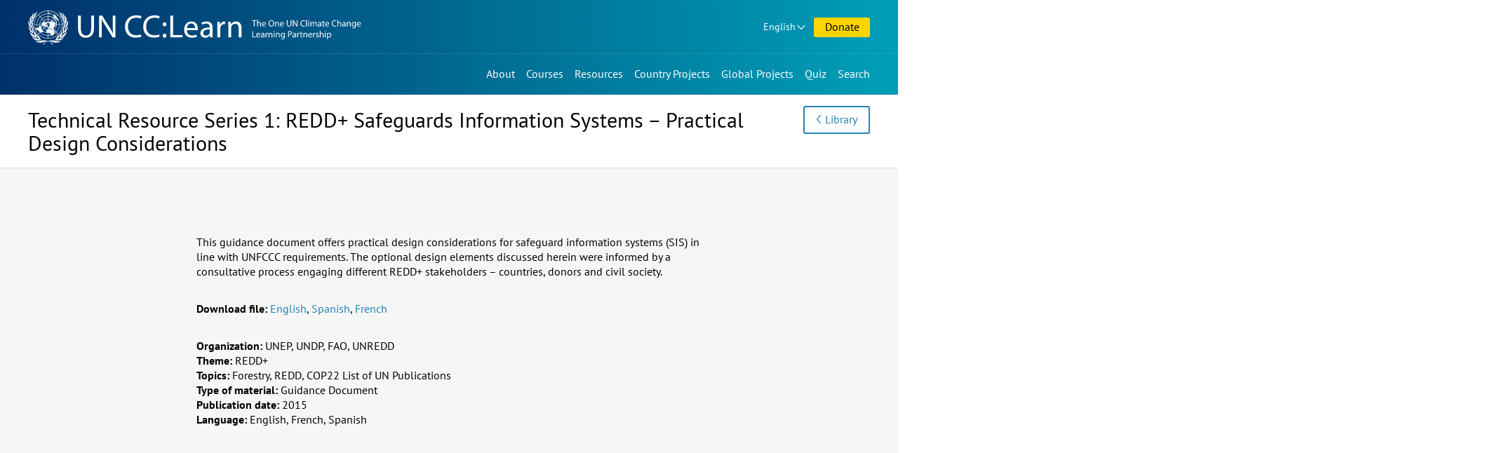

--- FILE ---
content_type: text/html; charset=UTF-8
request_url: https://www.uncclearn.org/resources/library/technical-resource-series-1-redd-safeguards-information-systems-practical-design-considerations/
body_size: 6600
content:
<!doctype html>
<html class="no-js" lang="en-US">
<head>
	<meta charset="UTF-8">
	<meta name="viewport" content="width=device-width, initial-scale=1">
	<title>Technical Resource Series 1: REDD+ Safeguards Information Systems &#8211; Practical Design Considerations &#8211; Knowledge Sharing Platform</title>
<meta name='robots' content='max-image-preview:large' />
	<style>img:is([sizes="auto" i], [sizes^="auto," i]) { contain-intrinsic-size: 3000px 1500px }</style>
	<meta name="description" content="" />
<meta property="og:title" content="Technical Resource Series 1: REDD+ Safeguards Information Systems - Practical Design Considerations" />
<meta property="og:type" content="article" />
<meta property="og:url" content="https://www.uncclearn.org/resources/library/technical-resource-series-1-redd-safeguards-information-systems-practical-design-considerations/" />
<meta property="og:description" content="" />
<meta name="twitter:card" content="summary">
<meta name="twitter:title" content="Technical Resource Series 1: REDD+ Safeguards Information Systems - Practical Design Considerations">
<meta name="twitter:url" content="https://www.uncclearn.org/resources/library/technical-resource-series-1-redd-safeguards-information-systems-practical-design-considerations/">
<meta name="twitter:description" content="">
<style id='classic-theme-styles-inline-css' type='text/css'>
/*! This file is auto-generated */
.wp-block-button__link{color:#fff;background-color:#32373c;border-radius:9999px;box-shadow:none;text-decoration:none;padding:calc(.667em + 2px) calc(1.333em + 2px);font-size:1.125em}.wp-block-file__button{background:#32373c;color:#fff;text-decoration:none}
</style>
<style id='global-styles-inline-css' type='text/css'>
:root{--wp--preset--aspect-ratio--square: 1;--wp--preset--aspect-ratio--4-3: 4/3;--wp--preset--aspect-ratio--3-4: 3/4;--wp--preset--aspect-ratio--3-2: 3/2;--wp--preset--aspect-ratio--2-3: 2/3;--wp--preset--aspect-ratio--16-9: 16/9;--wp--preset--aspect-ratio--9-16: 9/16;--wp--preset--color--black: #000000;--wp--preset--color--cyan-bluish-gray: #abb8c3;--wp--preset--color--white: #ffffff;--wp--preset--color--pale-pink: #f78da7;--wp--preset--color--vivid-red: #cf2e2e;--wp--preset--color--luminous-vivid-orange: #ff6900;--wp--preset--color--luminous-vivid-amber: #fcb900;--wp--preset--color--light-green-cyan: #7bdcb5;--wp--preset--color--vivid-green-cyan: #00d084;--wp--preset--color--pale-cyan-blue: #8ed1fc;--wp--preset--color--vivid-cyan-blue: #0693e3;--wp--preset--color--vivid-purple: #9b51e0;--wp--preset--gradient--vivid-cyan-blue-to-vivid-purple: linear-gradient(135deg,rgba(6,147,227,1) 0%,rgb(155,81,224) 100%);--wp--preset--gradient--light-green-cyan-to-vivid-green-cyan: linear-gradient(135deg,rgb(122,220,180) 0%,rgb(0,208,130) 100%);--wp--preset--gradient--luminous-vivid-amber-to-luminous-vivid-orange: linear-gradient(135deg,rgba(252,185,0,1) 0%,rgba(255,105,0,1) 100%);--wp--preset--gradient--luminous-vivid-orange-to-vivid-red: linear-gradient(135deg,rgba(255,105,0,1) 0%,rgb(207,46,46) 100%);--wp--preset--gradient--very-light-gray-to-cyan-bluish-gray: linear-gradient(135deg,rgb(238,238,238) 0%,rgb(169,184,195) 100%);--wp--preset--gradient--cool-to-warm-spectrum: linear-gradient(135deg,rgb(74,234,220) 0%,rgb(151,120,209) 20%,rgb(207,42,186) 40%,rgb(238,44,130) 60%,rgb(251,105,98) 80%,rgb(254,248,76) 100%);--wp--preset--gradient--blush-light-purple: linear-gradient(135deg,rgb(255,206,236) 0%,rgb(152,150,240) 100%);--wp--preset--gradient--blush-bordeaux: linear-gradient(135deg,rgb(254,205,165) 0%,rgb(254,45,45) 50%,rgb(107,0,62) 100%);--wp--preset--gradient--luminous-dusk: linear-gradient(135deg,rgb(255,203,112) 0%,rgb(199,81,192) 50%,rgb(65,88,208) 100%);--wp--preset--gradient--pale-ocean: linear-gradient(135deg,rgb(255,245,203) 0%,rgb(182,227,212) 50%,rgb(51,167,181) 100%);--wp--preset--gradient--electric-grass: linear-gradient(135deg,rgb(202,248,128) 0%,rgb(113,206,126) 100%);--wp--preset--gradient--midnight: linear-gradient(135deg,rgb(2,3,129) 0%,rgb(40,116,252) 100%);--wp--preset--font-size--small: 13px;--wp--preset--font-size--medium: 20px;--wp--preset--font-size--large: 36px;--wp--preset--font-size--x-large: 42px;--wp--preset--spacing--20: 0.44rem;--wp--preset--spacing--30: 0.67rem;--wp--preset--spacing--40: 1rem;--wp--preset--spacing--50: 1.5rem;--wp--preset--spacing--60: 2.25rem;--wp--preset--spacing--70: 3.38rem;--wp--preset--spacing--80: 5.06rem;--wp--preset--shadow--natural: 6px 6px 9px rgba(0, 0, 0, 0.2);--wp--preset--shadow--deep: 12px 12px 50px rgba(0, 0, 0, 0.4);--wp--preset--shadow--sharp: 6px 6px 0px rgba(0, 0, 0, 0.2);--wp--preset--shadow--outlined: 6px 6px 0px -3px rgba(255, 255, 255, 1), 6px 6px rgba(0, 0, 0, 1);--wp--preset--shadow--crisp: 6px 6px 0px rgba(0, 0, 0, 1);}:where(.is-layout-flex){gap: 0.5em;}:where(.is-layout-grid){gap: 0.5em;}body .is-layout-flex{display: flex;}.is-layout-flex{flex-wrap: wrap;align-items: center;}.is-layout-flex > :is(*, div){margin: 0;}body .is-layout-grid{display: grid;}.is-layout-grid > :is(*, div){margin: 0;}:where(.wp-block-columns.is-layout-flex){gap: 2em;}:where(.wp-block-columns.is-layout-grid){gap: 2em;}:where(.wp-block-post-template.is-layout-flex){gap: 1.25em;}:where(.wp-block-post-template.is-layout-grid){gap: 1.25em;}.has-black-color{color: var(--wp--preset--color--black) !important;}.has-cyan-bluish-gray-color{color: var(--wp--preset--color--cyan-bluish-gray) !important;}.has-white-color{color: var(--wp--preset--color--white) !important;}.has-pale-pink-color{color: var(--wp--preset--color--pale-pink) !important;}.has-vivid-red-color{color: var(--wp--preset--color--vivid-red) !important;}.has-luminous-vivid-orange-color{color: var(--wp--preset--color--luminous-vivid-orange) !important;}.has-luminous-vivid-amber-color{color: var(--wp--preset--color--luminous-vivid-amber) !important;}.has-light-green-cyan-color{color: var(--wp--preset--color--light-green-cyan) !important;}.has-vivid-green-cyan-color{color: var(--wp--preset--color--vivid-green-cyan) !important;}.has-pale-cyan-blue-color{color: var(--wp--preset--color--pale-cyan-blue) !important;}.has-vivid-cyan-blue-color{color: var(--wp--preset--color--vivid-cyan-blue) !important;}.has-vivid-purple-color{color: var(--wp--preset--color--vivid-purple) !important;}.has-black-background-color{background-color: var(--wp--preset--color--black) !important;}.has-cyan-bluish-gray-background-color{background-color: var(--wp--preset--color--cyan-bluish-gray) !important;}.has-white-background-color{background-color: var(--wp--preset--color--white) !important;}.has-pale-pink-background-color{background-color: var(--wp--preset--color--pale-pink) !important;}.has-vivid-red-background-color{background-color: var(--wp--preset--color--vivid-red) !important;}.has-luminous-vivid-orange-background-color{background-color: var(--wp--preset--color--luminous-vivid-orange) !important;}.has-luminous-vivid-amber-background-color{background-color: var(--wp--preset--color--luminous-vivid-amber) !important;}.has-light-green-cyan-background-color{background-color: var(--wp--preset--color--light-green-cyan) !important;}.has-vivid-green-cyan-background-color{background-color: var(--wp--preset--color--vivid-green-cyan) !important;}.has-pale-cyan-blue-background-color{background-color: var(--wp--preset--color--pale-cyan-blue) !important;}.has-vivid-cyan-blue-background-color{background-color: var(--wp--preset--color--vivid-cyan-blue) !important;}.has-vivid-purple-background-color{background-color: var(--wp--preset--color--vivid-purple) !important;}.has-black-border-color{border-color: var(--wp--preset--color--black) !important;}.has-cyan-bluish-gray-border-color{border-color: var(--wp--preset--color--cyan-bluish-gray) !important;}.has-white-border-color{border-color: var(--wp--preset--color--white) !important;}.has-pale-pink-border-color{border-color: var(--wp--preset--color--pale-pink) !important;}.has-vivid-red-border-color{border-color: var(--wp--preset--color--vivid-red) !important;}.has-luminous-vivid-orange-border-color{border-color: var(--wp--preset--color--luminous-vivid-orange) !important;}.has-luminous-vivid-amber-border-color{border-color: var(--wp--preset--color--luminous-vivid-amber) !important;}.has-light-green-cyan-border-color{border-color: var(--wp--preset--color--light-green-cyan) !important;}.has-vivid-green-cyan-border-color{border-color: var(--wp--preset--color--vivid-green-cyan) !important;}.has-pale-cyan-blue-border-color{border-color: var(--wp--preset--color--pale-cyan-blue) !important;}.has-vivid-cyan-blue-border-color{border-color: var(--wp--preset--color--vivid-cyan-blue) !important;}.has-vivid-purple-border-color{border-color: var(--wp--preset--color--vivid-purple) !important;}.has-vivid-cyan-blue-to-vivid-purple-gradient-background{background: var(--wp--preset--gradient--vivid-cyan-blue-to-vivid-purple) !important;}.has-light-green-cyan-to-vivid-green-cyan-gradient-background{background: var(--wp--preset--gradient--light-green-cyan-to-vivid-green-cyan) !important;}.has-luminous-vivid-amber-to-luminous-vivid-orange-gradient-background{background: var(--wp--preset--gradient--luminous-vivid-amber-to-luminous-vivid-orange) !important;}.has-luminous-vivid-orange-to-vivid-red-gradient-background{background: var(--wp--preset--gradient--luminous-vivid-orange-to-vivid-red) !important;}.has-very-light-gray-to-cyan-bluish-gray-gradient-background{background: var(--wp--preset--gradient--very-light-gray-to-cyan-bluish-gray) !important;}.has-cool-to-warm-spectrum-gradient-background{background: var(--wp--preset--gradient--cool-to-warm-spectrum) !important;}.has-blush-light-purple-gradient-background{background: var(--wp--preset--gradient--blush-light-purple) !important;}.has-blush-bordeaux-gradient-background{background: var(--wp--preset--gradient--blush-bordeaux) !important;}.has-luminous-dusk-gradient-background{background: var(--wp--preset--gradient--luminous-dusk) !important;}.has-pale-ocean-gradient-background{background: var(--wp--preset--gradient--pale-ocean) !important;}.has-electric-grass-gradient-background{background: var(--wp--preset--gradient--electric-grass) !important;}.has-midnight-gradient-background{background: var(--wp--preset--gradient--midnight) !important;}.has-small-font-size{font-size: var(--wp--preset--font-size--small) !important;}.has-medium-font-size{font-size: var(--wp--preset--font-size--medium) !important;}.has-large-font-size{font-size: var(--wp--preset--font-size--large) !important;}.has-x-large-font-size{font-size: var(--wp--preset--font-size--x-large) !important;}
:where(.wp-block-post-template.is-layout-flex){gap: 1.25em;}:where(.wp-block-post-template.is-layout-grid){gap: 1.25em;}
:where(.wp-block-columns.is-layout-flex){gap: 2em;}:where(.wp-block-columns.is-layout-grid){gap: 2em;}
:root :where(.wp-block-pullquote){font-size: 1.5em;line-height: 1.6;}
</style>
<link rel='stylesheet' id='ksp-theme-css' href='https://www.uncclearn.org/wp-content/themes/ksp-theme/style.css?ver=1764321684' type='text/css' media='all' />
<link rel="canonical" href="https://www.uncclearn.org/resources/library/technical-resource-series-1-redd-safeguards-information-systems-practical-design-considerations/" />
<meta name="viewport" content="width=device-width, minimum-scale=1" />	<script>
		document.documentElement.classList.remove("no-js");
	</script>
	<link rel="icon" type="image/x-icon" href="https://www.uncclearn.org/wp-content/themes/ksp-theme/img/favicon.ico" />
	<link rel="icon" type="image/png" sizes="32x32" href="https://www.uncclearn.org/wp-content/themes/ksp-theme/img/favicon-32x32.png"/>
	<link rel="icon" type="image/png" sizes="16x16" href="https://www.uncclearn.org/wp-content/themes/ksp-theme/img/favicon-16x16.png"/>
	<link rel="apple-touch-icon" sizes="180x180" href="https://www.uncclearn.org/wp-content/themes/ksp-theme/img/apple-touch-icon.png"/>
</head>

<body class="wp-singular publication-template-default single single-publication postid-16938 wp-theme-ksp-theme">
	<a class="skip-link" href="#content">Skip to content</a>

	<header id="top-navs">

		<div class="wrapper">

			<div id="logo">
									<p class="site-title">
						<a href="https://www.uncclearn.org/" rel="home">
							<span class="site-name sr-only">Knowledge Sharing Platform</span>
							<img alt="UN CC:Learn" src="https://www.uncclearn.org/wp-content/themes/ksp-theme/img/logo_header_en.svg">
						</a>
					</p>
								</div>

			<div id="top-top-navs-wrapper">

				<button id="language-dropdown-toggle" class="dropdown-toggle desktop-only button dropdown" aria-controls="language-dropdown-nav" aria-expanded="false" aria-haspopup="true">
				English				</button>

				<nav id="language-dropdown-nav" class="dropdown-box" aria-label="Language switcher">
					<ul>
						<li
						 class="current-lang-item"						><a href="/">English</a></li>
						<li
												><a href="/es/">Español</a></li>
						<li
												><a href="/fr/">Français</a></li>
					</ul>
				</nav>

				<button id="menu-toggle" class="mobile-only button" aria-controls="top-navs-wrapper" aria-expanded="false" aria-haspopup="true" aria-label="Navigation collapsed">Menu</button>

								<a href="/donate/" id="donations" class="button">Donate</a>
				
				
				
			</div>

			<div id="top-navs-wrapper" class="toggleable-only-on-mobile" >
				<nav id="langnav" aria-label="Language switcher" class="mobile-only">
					<ul>
						<li
						 class="current-lang-item"						><a href="/">English</a></li>
						<li
												><a href="/es/">Español</a></li>
						<li
												><a href="/fr/">Français</a></li>
					</ul>
				</nav>

				<nav id="mainnav" aria-label="Main menu">
					<div class="menu-main-menu-container"><ul id="primary-menu" class="menu"><li id="menu-item-9" class="menu-item menu-item-type-post_type menu-item-object-page menu-item-9"><a href="https://www.uncclearn.org/about/">About</a></li>
<li id="menu-item-38" class="menu-item menu-item-type-custom menu-item-object-custom menu-item-38"><a href="https://unccelearn.org/courses/?lang=en&#038;language=en">Courses</a></li>
<li id="menu-item-15" class="menu-item menu-item-type-post_type menu-item-object-page menu-item-15"><a href="https://www.uncclearn.org/resources/">Resources</a></li>
<li id="menu-item-21" class="menu-item menu-item-type-post_type menu-item-object-page menu-item-21"><a href="https://www.uncclearn.org/country-projects/">Country Projects</a></li>
<li id="menu-item-27" class="menu-item menu-item-type-post_type menu-item-object-page menu-item-27"><a href="https://www.uncclearn.org/global-projects/">Global Projects</a></li>
<li id="menu-item-31571" class="menu-item menu-item-type-post_type menu-item-object-quiz menu-item-31571"><a href="https://www.uncclearn.org/quiz/test-your-climate-change-iq/">Quiz</a></li>
</ul></div>				</nav>

				<button id="search-toggle" aria-controls="search-bar" aria-expanded="false" aria-haspopup="true" aria-label="Search bar collapsed" data-action="toggle-drawer">Search</button>

				<div id="search-bar" class="toggleable hidden" role="search">

					<form role="search" method="get" class="search-form" action="https://www.uncclearn.org/">
				<label>
					<span class="screen-reader-text">Search for:</span>
					<input type="search" class="search-field" placeholder="Search &hellip;" value="" name="s" />
				</label>
				<input type="submit" class="search-submit" value="Search" />
			</form>
				</div>

			</div>

		</div>

	</header>

	<main id="content">
	
<article id="post-16938" class="post-16938 publication type-publication status-publish hentry">
	<header id="page-header">
		<div class="wrapper">
			<div class="title">
				<h1 class="entry-title">Technical Resource Series 1: REDD+ Safeguards Information Systems &#8211; Practical Design Considerations</h1>			</div>
			<div class="buttons"><a class="button back" href="/resources/library/">Library</a></div>
		</div>
	</header>

	<div class="entry-content">
		<div class="wrapper">

					<div class="description"><p>This guidance document offers practical design considerations for safeguard information systems (SIS) in line with UNFCCC requirements. The optional design elements discussed herein were informed by a consultative process engaging different REDD+ stakeholders &#8211; countries, donors and civil society.</p>
</div>
		
					<p class="files">
				<span class="label">Download file:</span>
				<span class="data"><a href="https://www.uncclearn.org/wp-content/uploads/library/sis-nov30.pdf">English</a>, <a href="https://www.uncclearn.org/wp-content/uploads/library/sis-es_581049.pdf">Spanish</a>, <a href="https://www.uncclearn.org/wp-content/uploads/library/sis-fr2.pdf">French</a></span>
			</p>
		
		

			<div class="info">

							<p class="organization">
					<span class="label">Organization:</span>
					<span class="data">UNEP, UNDP, FAO, UNREDD</span>
				</p>
			
							<p class="theme">
					<span class="label">Theme:</span>
					<span class="data">REDD+</span>
				</p>
			
							<p class="theme">
					<span class="label">Topics:</span>
					<span class="data">Forestry, REDD, COP22 List of UN Publications</span>
				</p>
			
							<p class="type">
					<span class="label">Type of material:</span>
					<span class="data">Guidance Document</span>
				</p>
			
							<p class="year">
					<span class="label">Publication date:</span>
					<span class="data">2015</span>
				</p>
			
							<p class="theme">
					<span class="label">Language:</span>
					<span class="data">English, French, Spanish</span>
				</p>
			
			</div>
		</div>
	</div>

	<footer class="share-links"><div class="wrapper"><h2>Share this page</h2><a class="fb" href="https://www.facebook.com/sharer.php?u=https://www.uncclearn.org/resources/library/technical-resource-series-1-redd-safeguards-information-systems-practical-design-considerations/" rel="noopener" target="_blank"><span>Facebook</span></a><a class="tt" href="https://twitter.com/intent/tweet?url=https://www.uncclearn.org/resources/library/technical-resource-series-1-redd-safeguards-information-systems-practical-design-considerations/&text=Technical%20Resource%20Series%201%3A%20REDD%2B%20Safeguards%20Information%20Systems%20%E2%80%93%20Practical%20Design%20Considerations" rel="noopener" target="_blank"><span>X&nbsp;&nbsp;&nbsp;&nbsp;</span></a><a class="li" href="https://www.linkedin.com/shareArticle?mini=true&url=https://www.uncclearn.org/resources/library/technical-resource-series-1-redd-safeguards-information-systems-practical-design-considerations/&title=Technical%20Resource%20Series%201%3A%20REDD%2B%20Safeguards%20Information%20Systems%20%E2%80%93%20Practical%20Design%20Considerations" rel="noopener" target="_blank"><span>LinkedIn</span></a><a class="wa" href="https://api.whatsapp.com/send?text=https://www.uncclearn.org/resources/library/technical-resource-series-1-redd-safeguards-information-systems-practical-design-considerations/" rel="noopener" target="_blank"><span>WhatsApp</span></a><a class="mail" href="/cdn-cgi/l/email-protection#[base64]" rel="noopener" target="_blank"><span>Email</span></a></div></footer>
</article>




<aside class="related three-sections">
	<div class="wrapper">

			<div class="related-courses">
			<h2>Related Courses</h2>
							<div class="item">
					<div class="content">
						<h3><a href="https://www.uncclearn.org/courses/a-participant-guide-of-the-un-climate-change-process/">A Participant Guide of the UN Climate Change Process</a></h3>						<p class="type">Self-paced course</p>
					</div>
				</div>
								<div class="item">
					<div class="content">
						<h3><a href="https://www.uncclearn.org/courses/energy-saving-at-sea/">Energy Saving at Sea</a></h3>						<p class="type">Self-paced course</p>
					</div>
				</div>
								<div class="item">
					<div class="content">
						<h3><a href="https://www.uncclearn.org/courses/introduction-to-sustainable-finance-taxonomies/">Introduction to Sustainable Finance Taxonomies</a></h3>						<p class="type">Self-paced course</p>
					</div>
				</div>
							<a class="link front" href="/courses/">See All Courses</a>
		</div>
		

			<div class="related-news">
			<h2>Related News</h2>
							<div class="item">
					<div class="content">
						<h3><a href="https://www.uncclearn.org/news/un-cclearn-launches-its-2024-online-annual-report/">UN CC:Learn Launches its 2024 Online Annual Report</a></h3>						<p class="date">1 September 2025</p>
					</div>
				</div>
								<div class="item">
					<div class="content">
						<h3><a href="https://www.uncclearn.org/news/world-environment-day-an-invitation-to-land-restoration-in-benin/">World Environment Day: An invitation to land restoration in Benin</a></h3>						<p class="date">30 July 2024</p>
					</div>
				</div>
								<div class="item">
					<div class="content">
						<h3><a href="https://www.uncclearn.org/news/driving-change-spanish-training-on-sports-for-climate-action-for-grassroots-ngos-delivered/">Driving Change: Spanish Training on Sports for Climate action for Grassroots NGOs Delivered</a></h3>						<p class="date">27 November 2025</p>
					</div>
				</div>
							<a class="link front" href="/news/">See All News</a>
		</div>
		
			<div class="related-story">
			<h2>Related Stories</h2>
							<div class="item">
					<div class="content">
						<h3><a href="https://www.uncclearn.org/stories/a-generation-of-young-people-to-reduce-carbon-footprints/">A Generation of Young People to Reduce Carbon Footprints</a></h3>						<p class="date">26 May 2023</p>
					</div>
				</div>
								<div class="item">
					<div class="content">
						<h3><a href="https://www.uncclearn.org/stories/fueling-change-empowering-communities-with-clean-energy-solutions/">Fueling Change: Empowering Communities with Clean Energy Solutions</a></h3>						<p class="date">15 November 2024</p>
					</div>
				</div>
								<div class="item">
					<div class="content">
						<h3><a href="https://www.uncclearn.org/stories/building-a-professional-career-in-redd/">Building a professional career in REDD+</a></h3>						<p class="date">30 May 2023</p>
					</div>
				</div>
							<a class="link front" href="/stories/">See All Stories</a>
		</div>
		
	</div>
</aside>



	</main>

	<footer id="footer">
		<div class="wrapper">

			<div class="connect">
				<div class="subscribe">
					<h2>Subscribe our Newsletter</h2>
					<form class="subscribe-form" action="https://www.uncclearn.org/newsletter/" method="post">
						<label><span class="sr-only">Insert your email</span>
							<input placeholder="Insert your email" type="email" value="" size="25" name="email">
						</label>
						<input type="hidden" id="_wpnonce" name="_wpnonce" value="8a12f18e3f" /><input type="hidden" name="_wp_http_referer" value="/resources/library/technical-resource-series-1-redd-safeguards-information-systems-practical-design-considerations/" />						<input type="submit" value="Subscribe">
					</form>
				</div>
				<div class="social">
					<h2>Follow us</h2>
					<ul>
						<li class="fb"><a href="https://www.facebook.com/uncclearn" target="_blank" rel="noopener noreferrer">Facebook</a></li>
						<li class="tt"><a href="https://twitter.com/uncclearn" target="_blank" rel="noopener noreferrer">X&nbsp;&nbsp;&nbsp;&nbsp;</a></li>
						<li class="yt"><a href="https://www.youtube.com/c/UncclearnOrg" target="_blank" rel="noopener noreferrer">Youtube</a></li>
						<li class="fl"><a href="https://www.flickr.com/photos/146345277@N06/albums" target="_blank" rel="noopener noreferrer">Flickr</a></li>
						<li class="ins"><a href="https://www.instagram.com/un_climatechange_learn/" target="_blank" rel="noopener noreferrer">Instagram</a></li>
						<li class="li"><a href="https://www.linkedin.com/company/un-cc-learn" target="_blank" rel="noopener noreferrer">LinkedIn</a></li>
					</ul>
				</div>
			</div>

			<div class="credits">
				<div class="support">
					<h2>With support by</h2>
					<a href="https://www.eda.admin.ch/sdc"><img width="280" height="125" alt="Swiss Agency for Development and Cooperation SDC" src="https://www.uncclearn.org/wp-content/themes/ksp-theme/img/logo_swiss.svg"></a>
				</div>
			</div>
		</div>
		<div class="members">
					<a class="button front" href="/members/">Member Area Login</a>
				</div>
	</footer>

<script data-cfasync="false" src="/cdn-cgi/scripts/5c5dd728/cloudflare-static/email-decode.min.js"></script><script type="speculationrules">
{"prefetch":[{"source":"document","where":{"and":[{"href_matches":"\/*"},{"not":{"href_matches":["\/wp\/wp-*.php","\/wp\/wp-admin\/*","\/wp-content\/uploads\/*","\/wp-content\/*","\/wp-content\/plugins\/*","\/wp-content\/themes\/ksp-theme\/*","\/*\\?(.+)"]}},{"not":{"selector_matches":"a[rel~=\"nofollow\"]"}},{"not":{"selector_matches":".no-prefetch, .no-prefetch a"}}]},"eagerness":"conservative"}]}
</script>
<script type="text/javascript" src="https://www.uncclearn.org/wp/wp-includes/js/jquery/jquery.min.js?ver=3.7.1" id="jquery-core-js"></script>
<script type="text/javascript" id="ksp-theme-js-extra">
/* <![CDATA[ */
var myAjax = {"ajaxurl":"https:\/\/www.uncclearn.org\/wp\/wp-admin\/admin-ajax.php"};
/* ]]> */
</script>
<script type="text/javascript" src="https://www.uncclearn.org/wp-content/themes/ksp-theme/js/main.js?ver=1764321684" id="ksp-theme-js"></script>
<script type="text/javascript" src="https://www.uncclearn.org/wp-content/themes/ksp-theme/js/scrollnav.min.js?ver=3.0.1" id="scrollnav-js"></script>
<script async src="https://www.googletagmanager.com/gtag/js?id=UA-6314706-5"></script>
<script>
  window.dataLayer = window.dataLayer || [];
  function gtag(){dataLayer.push(arguments);}
  gtag('js', new Date());

  gtag('config', 'UA-6314706-5');
</script>
<script defer src="https://static.cloudflareinsights.com/beacon.min.js/vcd15cbe7772f49c399c6a5babf22c1241717689176015" integrity="sha512-ZpsOmlRQV6y907TI0dKBHq9Md29nnaEIPlkf84rnaERnq6zvWvPUqr2ft8M1aS28oN72PdrCzSjY4U6VaAw1EQ==" data-cf-beacon='{"version":"2024.11.0","token":"e41ac66248a048f68b34b958fad226eb","r":1,"server_timing":{"name":{"cfCacheStatus":true,"cfEdge":true,"cfExtPri":true,"cfL4":true,"cfOrigin":true,"cfSpeedBrain":true},"location_startswith":null}}' crossorigin="anonymous"></script>
</body>
</html>


--- FILE ---
content_type: application/javascript
request_url: https://www.uncclearn.org/wp-content/themes/ksp-theme/js/main.js?ver=1764321684
body_size: 2762
content:
/*global jQuery, scrollnav */

(function ($) {

    var $min_headings_to_inpagenav = 3;

    function front_featured_mobile_scroll_build() {

        if ($(window).width() < 768) {
            $('.front-featured-news,.front-featured-stories').each(function() {
                if ($(this).find('.card').first().parent().is( ".wrapper" )) {
                    $(this).addClass('scroll-on scroll-right-on');
                    $(this).find('.card').wrapAll('<div class="cards"><div class="inner"><div class="inner-inner"></div></div></div>');
                    $(this).find('.inner').append('<button class="scroll-right" aria-hidden="true">Scroll Right</button>');
                    $(this).find('.inner').append('<button class="scroll-left" aria-hidden="true">Scroll Left</button>');
                }
            });
            $('.front-featured-news,.front-featured-stories').each(function() {
                $(this).find('.scroll-left').off('click').on('click',(function() {
                    var $thisinner = $(this).closest('.inner');
                    var $cardwidth = $thisinner.find('.card').first().outerWidth(true);
                    $thisinner.animate({scrollLeft:$thisinner.scrollLeft() - $cardwidth}, 400);
                }));
                $(this).find('.scroll-right').off('click').on('click',function() {
                    var $thisinner = $(this).closest('.inner');
                    var $cardwidth = $thisinner.find('.card').first().outerWidth(true);
                    $thisinner.animate({scrollLeft:$thisinner.scrollLeft() + $cardwidth}, 400);
                });
                $(this).find('.cards .inner').scroll(function() {
                    var $totalwidth = 0;
                    $(this).find('.card').each(function() {
                        $totalwidth += $(this).outerWidth(true);
                    });
                    var $totalscroll = $totalwidth - $(this).closest('.inner').width();
                    if ($(this).scrollLeft() < ($totalscroll - 25)) {
                        $(this).closest('.scroll-on').addClass('scroll-right-on');
                    } else {
                        $(this).closest('.scroll-on').removeClass('scroll-right-on');
                    }
                    if ($(this).scrollLeft() > 1) {
                        $(this).closest('.scroll-on').addClass('scroll-left-on');
                    } else {
                        $(this).closest('.scroll-on').removeClass('scroll-left-on');
                    }
                });
            });
        } else {
            $('.front-featured-courses,.front-featured-news,.front-featured-stories').find('button').remove();
            $('.front-featured-courses,.front-featured-news,.front-featured-stories').removeClass('scroll-on scroll-left-on scroll-right-on');
            $('.front-featured-courses,.front-featured-news,.front-featured-stories').find('.cards .inner-inner > .card').unwrap().unwrap().unwrap();
        }
    }

    function partners_scroll() {

        $('.partners-list').find('.scroll-left').off('click').on('click',(function() {
            var $thisinner = $('.partners-list').find('.inner');
            var $cardwidth = $thisinner.outerWidth(true) - $thisinner.find('.partner').first().outerWidth(true);
            $thisinner.animate({scrollLeft:$thisinner.scrollLeft() - $cardwidth}, 400);
        }));

        $('.partners-list').find('.scroll-right').off('click').on('click',function() {
            var $thisinner = $('.partners-list').find('.inner');
            var $cardwidth = $thisinner.outerWidth(true);
            $thisinner.animate({scrollLeft:$thisinner.scrollLeft() + $cardwidth}, 400);
        });

        $('.partners-list').find('.inner').scroll(function() {
            var $totalwidth = $('.partners-list').find('.inner-inner').width();
            var $totalscroll = $totalwidth - $('.partners-list').find('.wrapper').width();
            if ($('.partners-list .inner').scrollLeft() < ($totalscroll - 1)) {
                $('.partners-list').addClass('scroll-right-on');
            } else {
                $('.partners-list').removeClass('scroll-right-on');
            }
            if ($('.partners-list .inner').scrollLeft() > 1) {
                $('.partners-list').addClass('scroll-left-on');
            } else {
                $('.partners-list').removeClass('scroll-left-on');
            }
        });
    }

    function search_toggle() {
        if($('#search-bar').hasClass('hidden')) {
            $('#top-navs > .wrapper').addClass('search-expanded');
            $('#search-bar').removeClass('hidden');
            var $bar_height = $('#search-bar').outerHeight(false);
            $('#search-bar').attr('style','height: 0; display: block; overflow-y: hidden;');
            $('#search-bar').animate({
                height: $bar_height
            }, 200, function() {
                $('#search-bar').removeClass('hidden');
                $('#search-bar').removeAttr('style');
                $('#search-toggle').addClass('expanded');
                $('#search-toggle').attr('aria-expanded','true');
            });
        } else {
            $('#search-toggle').removeClass('expanded');
            $('#search-toggle').attr('aria-expanded','false');
            $('#search-bar').attr('style','height: ' + $('#search-bar').outerHeight(false)+ 'px; display: block; overflow: hidden;');
            $('#search-bar').animate({
                height: 0
            }, 200, function() {
                $('#search-bar').addClass('hidden');
                $('#top-navs > .wrapper').removeClass('search-expanded');
                $('#search-bar').removeAttr('style');
            });
        }
    }

    function menu_toggle() {
        if($('#top-navs-wrapper').hasClass('visible')) {
            $('#menu-toggle').removeClass('expanded');
            $('#menu-toggle').attr('aria-expanded','false');
            $('#top-navs-wrapper').attr('style','height: ' + $('#top-navs-wrapper').outerHeight(false)+ 'px; display: block; overflow: hidden;');
            $('#top-navs-wrapper').animate({
                height: 0
            }, 200, function() {
                $('#top-navs-wrapper').removeClass('visible');
                $('#top-navs > .wrapper').removeClass('menu-expanded');
                $('#top-navs-wrapper').removeAttr('style');
            });
        } else {
            $('#top-navs > .wrapper').addClass('menu-expanded');
            $('#top-navs-wrapper').addClass('visible');
            var $menu_height = $('#top-navs-wrapper').outerHeight(false);
            $('#top-navs-wrapper').attr('style','height: 0; display: block; overflow-y: hidden;');
            $('#top-navs-wrapper').animate({
                height: $menu_height
            }, 200, function() {
                $('#top-navs-wrapper').removeAttr('style');
                $('#menu-toggle').addClass('expanded');
                $('#menu-toggle').attr('aria-expanded','true');
            });
        }
    }

    function language_dropdown_toggle(togglebutton) {
        if(togglebutton.hasClass('expanded')) {
            $('#' + togglebutton.attr('aria-controls')).removeClass('visible');
            togglebutton.removeClass('expanded');
            togglebutton.attr('aria-expanded','false');
        } else {
            $('#' + togglebutton.attr('aria-controls')).addClass('visible');
            togglebutton.addClass('expanded');
            togglebutton.attr('aria-expanded','true');
        }
    }

    function filters_selects_build() {

        if ($('#courses-filters').length) {

            $('.sf-field-taxonomy-topic select').selectWoo({
                minimumResultsForSearch: 1000,
                dropdownAutoWidth: true,
                dropdownParent: $('.sf-field-taxonomy-topic'),
                templateResult: function formatTopicOptions (item) {
                    if ($('html').attr('lang') == 'es-ES') {
                        if (!item.id) { return 'Todos los Temas'; }
                    } else if ($('html').attr('lang') == 'fr-FR') {
                        if (!item.id) { return 'Tous les Thèmes'; }
                    } else {
                        if (!item.id) { return 'All Themes'; }
                    }
                    return $('<span>' + item.text + '</span>');
                }
            });

            $('.sf-field-taxonomy-course_type select').selectWoo({
                minimumResultsForSearch: 1000,
                dropdownAutoWidth: true,
                dropdownParent: $('.sf-field-taxonomy-course_type'),
                templateResult: function formatTypeOptions (item) {
                    if ($('html').attr('lang') == 'es-ES') {
                        if (!item.id) { return 'Todos los Tipos'; }
                    } else if ($('html').attr('lang') == 'fr-FR') {
                        if (!item.id) { return 'Tous les Types'; }
                    } else {
                        if (!item.id) { return 'All Types'; }
                    }
                    return $('<span>' + item.text + '</span>');
                }
            });

            $('.sf-field-taxonomy-course_lang select').selectWoo({
                minimumResultsForSearch: 1000,
                dropdownAutoWidth: true,
                dropdownParent: $('.sf-field-taxonomy-course_lang'),
                templateResult: function formatLangOptions (item) {
                    if ($('html').attr('lang') == 'es-ES') {
                        if (!item.id) { return 'Todos los Idiomas'; }
                    } else if ($('html').attr('lang') == 'fr-FR') {
                        if (!item.id) { return 'Toutes les Langues'; }
                    } else {
                        if (!item.id) { return 'All Languages'; }
                    }
                    return $('<span>' + item.text + '</span>');
                }
            });

        }

        if ($('#pub-filters').length) {

            $('.sf-field-taxonomy-pub_topic select').selectWoo({
                minimumResultsForSearch: 1000,
                dropdownAutoWidth: true,
                dropdownParent: $('.sf-field-taxonomy-pub_topic'),
                templateResult: function formatTopicOptions (item) {
                    if ($('html').attr('lang') == 'es-ES') {
                        if (!item.id) { return 'Todos los Temas'; }
                    } else if ($('html').attr('lang') == 'fr-FR') {
                        if (!item.id) { return 'Tous les Thèmes'; }
                    } else {
                        if (!item.id) { return 'All Themes'; }
                    }
                    return $('<span>' + item.text + '</span>');
                }
            });

            $('.sf-field-taxonomy-pub_type select').selectWoo({
                minimumResultsForSearch: 1000,
                dropdownAutoWidth: true,
                dropdownParent: $('.sf-field-taxonomy-pub_type'),
                templateResult: function formatTypeOptions (item) {
                    if ($('html').attr('lang') == 'es-ES') {
                        if (!item.id) { return 'Todos los Tipos'; }
                    } else if ($('html').attr('lang') == 'fr-FR') {
                        if (!item.id) { return 'Tous les Types'; }
                    } else {
                        if (!item.id) { return 'All Types'; }
                    }
                    return $('<span>' + item.text + '</span>');
                }
            });

            $('.sf-field-taxonomy-pub_lang select').selectWoo({
                minimumResultsForSearch: 1000,
                dropdownAutoWidth: true,
                dropdownParent: $('.sf-field-taxonomy-pub_lang'),
                templateResult: function formatLangOptions (item) {
                    if ($('html').attr('lang') == 'es-ES') {
                        if (!item.id) { return 'Todos los Idiomas'; }
                    } else if ($('html').attr('lang') == 'fr-FR') {
                        if (!item.id) { return 'Toutes les Langues'; }
                    } else {
                        if (!item.id) { return 'All Languages'; }
                    }
                    return $('<span>' + item.text + '</span>');
                }
            });

        }

    }

    function filters_toggle(thisfilter) {
        var thisdropdown = $("#" + thisfilter.attr('aria-controls'));
        if(thisdropdown.hasClass('visible')) {
            thisfilter.removeClass('expanded');
            thisfilter.attr('aria-expanded','false');
            thisdropdown.attr('style','height: ' + thisdropdown.outerHeight(false)+ 'px; display: block; overflow: hidden;');
            thisdropdown.animate({
                height: 0
            }, 200, function() {
                thisdropdown.removeClass('visible');
                //$('#top-navs > .wrapper').removeClass('menu-expanded');
                thisdropdown.removeAttr('style');
            });
        } else {
            //$('#top-navs > .wrapper').addClass('menu-expanded');
            thisdropdown.addClass('visible');
            filters_selects_build();
            var $menu_height = thisdropdown.outerHeight(false);
            thisdropdown.attr('style','height: 0; display: block; overflow-y: hidden;');
            thisdropdown.animate({
                height: $menu_height
            }, 200, function() {
                thisdropdown.removeAttr('style');
                thisfilter.addClass('expanded');
                thisfilter.attr('aria-expanded','true');
                filters_selects_build();
            });
        }
    }

    function overlay_video_toggle($button) {
        var $overlay = $("#" + $button.attr('aria-controls'));
        var $iframe = $button.attr('data-video-iframe');
        $('body').addClass('overlay-open');
        $overlay.find('.iframe-wrapper').append($iframe);
        $overlay.removeClass('hidden');
        $('#close-overlay').off('click').click(function() {
            $('body').removeClass('overlay-open');
            $overlay.find('.iframe-wrapper').empty();
            $overlay.addClass('hidden');
        });
    }

    function hover_on_card_image() {
        $(".card .image, .card .entry-title a").off('mouseover').off('mouseleave').on({
            mouseover: function (event) {
                $(this).closest('.card').addClass('hovering');
                event.stopPropagation();
            },
            mouseleave: function () {
                $(this).closest('.card').removeClass('hovering');
            }
        });
    }

    function click_on_card_image() {
        $('.card').each(function() {
            $(this).find('.image').click(function(e) {
                e.preventDefault();
                if (e.shiftKey || e.ctrlKey || e.metaKey) {
                    window.open($(this).parent('.card').find('a').first().attr('href'),'_blank')
                } else {
                    window.location = $(this).parent('.card').find('a').first().attr('href');
                }
            });
        });
    }

    function toc_build() {
        if ($('.entry-content h2').length > $min_headings_to_inpagenav) {
            $('<div class="toc"><div class="wrapper toc-wrapper"></div></div>').insertBefore('.entry-content');
            const $tocable = document.querySelector('.entry-content');
            scrollnav.init( $tocable, {
                insertTarget: document.querySelector('.toc-wrapper'),
                insertLocation: 'append'
            });
        }
    }

    function toc_position() {
        if ($('.entry-content').length && $('.toc').length) {

            $('.toc').removeClass('fixed-top hidden');

            var $scroll = $(window).scrollTop();
            var $toc_pos = $('.toc .scroll-nav').offset();
            var $toc_height = $('.toc ol').outerHeight(true);
            var $cont_height = $('.entry-content').outerHeight(true);
            var $content_pos_bottom = $('.entry-content').offset().top + $cont_height - $scroll - 24 - $toc_height - 100;

            if (($toc_height + 24) > ($( window ).height()) && !$('#wpadminbar').length) {
                $('.toc').addClass('hidden');
            } else if (($toc_height + 56) > ($( window ).height()) && $('#wpadminbar').length) {
                $('.toc').addClass('hidden');
            } else if ($scroll >= $toc_pos.top - 24) {
                $('.toc').addClass('fixed-top');
                $('.toc ol').css('position', 'fixed');
                if ($content_pos_bottom > 0) {
                    if (!$('#wpadminbar').length) {
                        $('.toc ol').css('top', 24);
                    } else {
                        $('.toc ol').css('top', 56);
                    }
                } else {
                    if (!$('#wpadminbar').length) {
                        $('.toc ol').css('top', 24 + $content_pos_bottom);
                    } else {
                        $('.toc ol').css('top', 56 + $content_pos_bottom);
                    }
                }
                $('.toc ol').css('left', $toc_pos.left);
                $('.toc ol').css('width', $('.toc .scroll-nav').outerWidth(true));
            } else {
                $('.toc ol').removeAttr('style')
            }
        }
    }

    $(document).ready(function() {

        $('html').removeClass('no-js');

        front_featured_mobile_scroll_build();
        partners_scroll();

        click_on_card_image();
        hover_on_card_image();

        $('#search-toggle').click(function() {
            search_toggle();
        });

        $('#menu-toggle').click(function() {
            menu_toggle();
        });

        $('.dropdown-toggle').click(function() {
            language_dropdown_toggle($(this));
        });

        $('#filters-toggle').click(function() {
            filters_toggle($(this));
        });

        $('#overlay-video-toggle, .home-overlay-video-toggle').click(function() {
            overlay_video_toggle($(this));
        });

        if ($('.entry-content').length) {
            toc_build();
            toc_position();
        }

        filters_selects_build();

        if ($('.entrycont-iframe').length) {
            $('.entrycont-iframe').each(function() {
                if ($(this).children('iframe').length) {
                    $(this).addClass('iframe');
                    if ($(this).children('iframe').attr('height') && $(this).children('iframe').attr('width')) {
                        var proportion = $(this).children('iframe').attr('height') / $(this).children('iframe').attr('width');
                        $(this).css('padding-bottom', (proportion * 100) + '%')
                    }
                }
            });

        }

    });

    $(window).scroll(function () {
        toc_position();
    });

    $(window).resize(function() {
        front_featured_mobile_scroll_build();
        partners_scroll();
        toc_position();
        $('.dropdown-toggle').removeClass('expanded');
        $('#' + $('.dropdown-toggle').attr('aria-controls')).removeClass('visible');
        $('#' + $('.dropdown-toggle').attr('aria-controls')).attr('aria-expanded','false');
    });

    $(document).mouseup(function(e) {
        if (!$('#currency-select-toggle, #currency-select').is(e.target) && $('#currency-select-toggle, #currency-select').has(e.target).length === 0) {
            $('#currency-select-toggle').attr('aria-expanded', false);
            $('#currency-select').removeClass('expanded');
        }
        $('.dropdown-toggle').each(function() {
            if ((!$(this).is(e.target) && !$('#' + $(this).attr('aria-controls')).is(e.target)) && ($(this).has(e.target).length === 0 && $('#' + $(this).attr('aria-controls')).has(e.target).length === 0)) {
                $(this).removeClass('expanded');
                $(this).attr('aria-expanded','false');
                $('#' + $(this).attr('aria-controls')).removeClass('visible');
            }
        });
    });

    $(document).on('focusin', function (e) {
        var $target = $(e.target);
        if (!$target.closest('#currency-select-toggle, #currency-select').length) {
            $('#currency-select-toggle').attr('aria-expanded', false);
            $('#currency-select').removeClass('expanded');
        }
        if (!$target.closest('#language-dropdown-toggle, #langnav').length) {
            $('#langnav').removeClass('visible');
            $('#language-dropdown-toggle').removeClass('expanded');
            $('#language-dropdown-toggle').attr('aria-expanded','false');
        }
        $('.dropdown-toggle').each(function() {
            if (!$target.closest($(this)).length && !$target.closest($('#' + $(this).attr('aria-controls'))).length) {
                $(this).removeClass('expanded');
                $(this).attr('aria-expanded','false');
                $('#' + $(this).attr('aria-controls')).removeClass('visible');
            }
        });
    });

})(jQuery);
